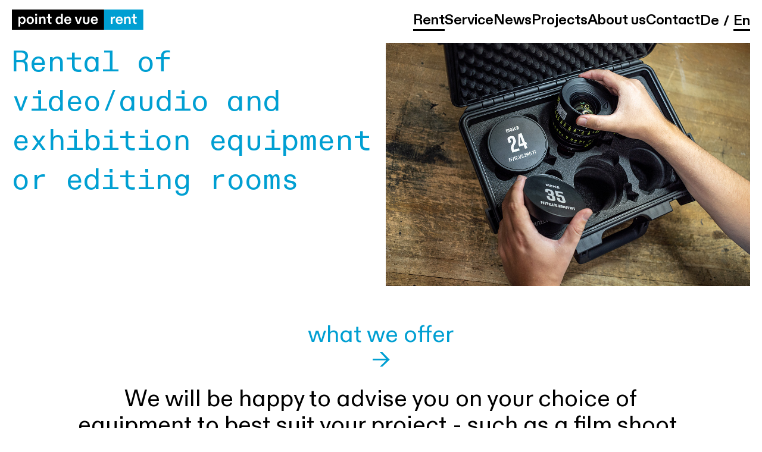

--- FILE ---
content_type: text/html; charset=UTF-8
request_url: https://pointdevue.ch/en/rent
body_size: 4462
content:
<!doctype html>
<html lang="en" dir="ltr">
<head>

  <meta charset="utf-8">
  <meta name="viewport" content= "width=device-width, initial-scale=1.0"> 

  <title>point de vue | Rent</title>

  
  <link rel="apple-touch-icon" sizes="180x180" href="/assets/favicon/apple-touch-icon.png">
  <link rel="icon" type="image/png" sizes="32x32" href="/assets/favicon/favicon-32x32.png">
  <link rel="icon" type="image/png" sizes="16x16" href="/assets/favicon/favicon-16x16.png">
  <link rel="manifest" href="/assets/favicon/site.webmanifest">



        <meta name="description" content="We are a cooperative production company and offer many years of experience with independent film projects as well as audiovisual services.">
    <meta name="author" content="point de vue">

        <meta property="og:url" content="https://pointdevue.ch/en" />
    <meta property="og:type" content="website">
      <meta property="og:title" content="" />
        <meta property="og:description" content="" />
    
    <meta name="twitter:card" content="summary_large_image">
  <meta property="twitter:domain" content="pointdevue.ch/en">
      <meta property="twitter:url" content="https://pointdevue.ch/en">
        <meta name="twitter:title" content="" />
        <meta name="twitter:description" content="">
    
  <link href="https://pointdevue.ch/assets/css/flickity.min.css?v=1690737536" rel="stylesheet">  <link href="https://pointdevue.ch/assets/css/styles.css?v=1696802540" rel="stylesheet">  <link href="https://pointdevue.ch/assets/css/halkaBox.min.css?v=1690737536" rel="stylesheet">
</head>
<body class="font-diareg text-2xl leading-[28px]">
<header class="white">
<div class="nav-o-meter">
	<ul class="bars">
		<li></li>
		<li></li>
		<li></li>
	</ul>
</div>
<nav class="mobile_navigation">
                            <!-- checking if stream has listed items, otherwise do not show it in navigation" -->
                            <a class="menu active" href="https://pointdevue.ch/en/rent">Rent</a>
                                            <!-- checking if stream has listed items, otherwise do not show it in navigation" -->
                            <a class="menu" href="https://pointdevue.ch/en/service">Service</a>
                                            <!-- checking if stream has listed items, otherwise do not show it in navigation" -->
                            <a class="menu" href="https://pointdevue.ch/en/news">News</a>
                                            <!-- checking if stream has listed items, otherwise do not show it in navigation" -->
                            <a class="menu" href="https://pointdevue.ch/en/projekte">Projects</a>
                                            <!-- checking if stream has listed items, otherwise do not show it in navigation" -->
                            <a class="menu" href="https://pointdevue.ch/en/ueber-uns">About us</a>
                                            <!-- checking if stream has listed items, otherwise do not show it in navigation" -->
                            <a class="menu" href="https://pointdevue.ch/en/kontakt">Contact</a>
                                            <!-- checking if stream has listed items, otherwise do not show it in navigation" -->
                          
        <div class="lang">
                            <a href="https://pointdevue.ch/de/rent" hreflang="de">de</a><span class="sp">/</span>
                            <a class="active" href="https://pointdevue.ch/en/rent" hreflang="en">en</a><span class="sp">/</span>
                    </div>
</nav>
<nav class="navigation">
    <div class="logo-wrapper">
                    <a class="logo inline-block" href="https://pointdevue.ch/en"><svg viewBox="0 0 265 58" xmlns="http://www.w3.org/2000/svg" xml:space="preserve" style="fill-rule:evenodd;clip-rule:evenodd;stroke-linejoin:round;stroke-miterlimit:2"><path style="fill:none" d="M1107.79 777.684h264.742v57.998H1107.79z" transform="translate(-1107.79 -777.684)"/><path d="M0 0h264.742v57.998H0z"/><path d="M51.782 42.531v-1.59h.285v.051c0 .033-.003.07-.009.112.079-.134.204-.2.373-.2.1 0 .188.026.263.078a.499.499 0 0 1 .175.217.766.766 0 0 1 .062.319c0 .12-.022.226-.066.318a.517.517 0 0 1-.184.212.473.473 0 0 1-.261.075.406.406 0 0 1-.219-.052.448.448 0 0 1-.143-.147.795.795 0 0 1 .009.11v.497h-.285Zm.568-.632a.253.253 0 0 0 .211-.107.449.449 0 0 0 .081-.279.457.457 0 0 0-.079-.277.252.252 0 0 0-.213-.106.258.258 0 0 0-.213.104.435.435 0 0 0-.082.279c0 .114.027.207.082.278a.254.254 0 0 0 .213.108ZM53.679 42.123a.62.62 0 0 1-.304-.074.51.51 0 0 1-.207-.21.673.673 0 0 1-.073-.323c0-.124.025-.231.074-.323a.54.54 0 0 1 .207-.214.603.603 0 0 1 .303-.075c.113 0 .215.024.303.074.089.05.158.121.208.214.05.093.075.2.075.324a.662.662 0 0 1-.075.323.52.52 0 0 1-.208.21.615.615 0 0 1-.303.074Zm0-.224c.09 0 .162-.034.216-.102a.447.447 0 0 0 .08-.281.443.443 0 0 0-.081-.284.264.264 0 0 0-.215-.102.26.26 0 0 0-.214.102.443.443 0 0 0-.081.284c0 .119.027.213.08.281a.257.257 0 0 0 .215.102ZM54.475 40.768v-.299h.299v.299h-.299Zm.007.173h.285v1.14h-.285v-1.14ZM55.108 42.081v-1.14h.285v.051a.734.734 0 0 1-.009.112.37.37 0 0 1 .35-.2.37.37 0 0 1 .296.122.495.495 0 0 1 .106.335v.72h-.285v-.678a.316.316 0 0 0-.057-.199.19.19 0 0 0-.158-.074.217.217 0 0 0-.174.082.3.3 0 0 0-.069.201v.668h-.285ZM56.937 42.102c-.247 0-.371-.126-.371-.376v-.559h-.259v-.226h.259v-.411h.285v.411h.28v.226h-.28v.517c0 .062.013.109.04.141.026.032.069.048.128.048.03 0 .058-.002.086-.007v.215a.734.734 0 0 1-.168.021ZM58.28 42.123a.488.488 0 0 1-.377-.158c-.096-.105-.144-.255-.144-.449 0-.131.025-.243.074-.335a.512.512 0 0 1 .452-.277c.156 0 .273.066.353.2a.543.543 0 0 1-.01-.112v-.546h.285v1.635h-.285v-.047c0-.047.004-.083.01-.11a.38.38 0 0 1-.358.199Zm.068-.224a.259.259 0 0 0 .213-.108.436.436 0 0 0 .084-.278.438.438 0 0 0-.083-.278.26.26 0 0 0-.214-.105.256.256 0 0 0-.153.049.318.318 0 0 0-.107.136.473.473 0 0 0-.039.198c0 .117.028.21.084.28a.262.262 0 0 0 .215.106ZM59.736 42.123a.612.612 0 0 1-.303-.073.5.5 0 0 1-.205-.21.694.694 0 0 1-.074-.331c0-.119.025-.224.074-.316a.533.533 0 0 1 .204-.214.58.58 0 0 1 .294-.075c.173 0 .308.055.404.165.097.111.145.26.145.449v.063h-.829a.343.343 0 0 0 .082.228c.053.06.122.09.208.09a.259.259 0 0 0 .162-.051.209.209 0 0 0 .081-.139h.289a.427.427 0 0 1-.08.212.466.466 0 0 1-.186.148.629.629 0 0 1-.266.054Zm.247-.748a.276.276 0 0 0-.074-.188.251.251 0 0 0-.185-.071.273.273 0 0 0-.28.259h.539ZM61.261 42.081l-.43-1.14h.306l.25.752a.95.95 0 0 1 .042.147c.01-.047.023-.096.04-.147l.247-.752h.295l-.418 1.14h-.332ZM62.702 42.123c-.165 0-.292-.042-.381-.125-.088-.083-.133-.206-.133-.368v-.689h.288v.67c0 .087.018.156.056.205.037.049.094.073.17.073.077 0 .134-.025.172-.074a.33.33 0 0 0 .057-.204v-.67h.285v.689c0 .163-.044.287-.133.369-.089.083-.216.124-.381.124ZM64.015 42.123a.606.606 0 0 1-.302-.073.503.503 0 0 1-.206-.21.694.694 0 0 1-.074-.331c0-.119.025-.224.074-.316a.533.533 0 0 1 .204-.214.586.586 0 0 1 .295-.075.51.51 0 0 1 .404.165c.096.111.145.26.145.449v.063h-.83a.343.343 0 0 0 .082.228c.053.06.122.09.208.09a.257.257 0 0 0 .162-.051.201.201 0 0 0 .081-.139h.29a.428.428 0 0 1-.081.212.466.466 0 0 1-.186.148.626.626 0 0 1-.266.054Zm.248-.748a.277.277 0 0 0-.075-.188.25.25 0 0 0-.185-.071.268.268 0 0 0-.191.072.288.288 0 0 0-.089.187h.54Z" style="fill:#fff;fill-rule:nonzero" transform="translate(-904.834 -709.576) scale(17.8376)"/></svg></a><svg viewBox="0 0 112 58" xmlns="http://www.w3.org/2000/svg" xml:space="preserve" style="fill-rule:evenodd;clip-rule:evenodd;stroke-linejoin:round;stroke-miterlimit:2"><g transform="translate(-264.742)"><path style="fill:none" d="M264.742 0h111.707v57.998H264.742z"/><clipPath id="a"><path d="M264.742 0h111.707v57.998H264.742z"/></clipPath><g clip-path="url(#a)"><path style="fill:#009fd2" d="M40.495 79.335h272.514v59.954H40.495z" transform="matrix(.40991 0 0 .96738 248.142 -76.747)"/><path d="M51.782 42.081v-1.14h.285v.086a.747.747 0 0 1-.009.119c.076-.162.187-.242.334-.242a.23.23 0 0 1 .06.007v.275a.347.347 0 0 0-.081-.009.304.304 0 0 0-.222.08c-.055.054-.082.14-.082.259v.565h-.285ZM53.148 42.123a.61.61 0 0 1-.302-.073.503.503 0 0 1-.206-.21.694.694 0 0 1-.073-.331.66.66 0 0 1 .073-.316.535.535 0 0 1 .205-.214.58.58 0 0 1 .294-.075c.173 0 .308.055.404.165.097.111.145.26.145.449v.063h-.829a.338.338 0 0 0 .082.228c.052.06.122.09.207.09a.262.262 0 0 0 .163-.051.204.204 0 0 0 .08-.139h.29a.428.428 0 0 1-.081.212.463.463 0 0 1-.185.148.63.63 0 0 1-.267.054Zm.248-.748a.272.272 0 0 0-.075-.188.247.247 0 0 0-.184-.071.27.27 0 0 0-.192.072.293.293 0 0 0-.089.187h.54ZM53.922 42.081v-1.14h.285v.051a.739.739 0 0 1-.01.112.37.37 0 0 1 .351-.2c.126 0 .224.04.295.122a.495.495 0 0 1 .106.335v.72h-.285v-.678a.316.316 0 0 0-.057-.199.189.189 0 0 0-.157-.074.217.217 0 0 0-.175.082.304.304 0 0 0-.068.201v.668h-.285ZM55.739 42.102c-.248 0-.371-.126-.371-.376v-.559h-.26v-.226h.26v-.411h.285v.411h.28v.226h-.28v.517c0 .062.013.109.039.141.027.032.07.048.129.048a.49.49 0 0 0 .086-.007v.215a.734.734 0 0 1-.168.021Z" style="fill:#fff;fill-rule:nonzero" transform="translate(-640.089 -709.575) scale(17.8376)"/></g></g></svg>                <!-- rent -->
    </div>
    <div class="navigation-items">
                                <!-- checking if stream has listed items, otherwise do not show it in navigation" -->
                            <a class="menu active" href="https://pointdevue.ch/en/rent">Rent</a>
                                            <!-- checking if stream has listed items, otherwise do not show it in navigation" -->
                            <a class="menu" href="https://pointdevue.ch/en/service">Service</a>
                                            <!-- checking if stream has listed items, otherwise do not show it in navigation" -->
                            <a class="menu" href="https://pointdevue.ch/en/news">News</a>
                                            <!-- checking if stream has listed items, otherwise do not show it in navigation" -->
                            <a class="menu" href="https://pointdevue.ch/en/projekte">Projects</a>
                                            <!-- checking if stream has listed items, otherwise do not show it in navigation" -->
                            <a class="menu" href="https://pointdevue.ch/en/ueber-uns">About us</a>
                                            <!-- checking if stream has listed items, otherwise do not show it in navigation" -->
                            <a class="menu" href="https://pointdevue.ch/en/kontakt">Contact</a>
                                            <!-- checking if stream has listed items, otherwise do not show it in navigation" -->
                            
        <div class="lang">
                            <a href="https://pointdevue.ch/de/rent" hreflang="de">de</a><span class="sp">/</span>
                            <a class="active" href="https://pointdevue.ch/en/rent" hreflang="en">en</a><span class="sp">/</span>
                    </div>
    </div>
</nav>
</header>
<main>
<section class="grid fc-rent">
    <div class="grid-left page-intro">
        Rental of video/audio and exhibition equipment or editing rooms    </div>
                <div class="grid-right ">
            <div class="p-11 text-2 leading-c2">
                            </div>
            <div class="flex justify-center items-center grid-1-5">
                                    <img class="" src="https://pointdevue.ch/media/pages/rent/16462e8404-1691669642/rent_01.jpg" alt="">
                            </div>
        </div>
    </section>

<section class="grid">
    <div class="lead-text">
        <p><a class="fc-rent" href="https://rent.pointdevue.ch" rel="noopener noreferrer" target="_blank">what we offer<br />
&rarr;</a></p>
<p>We will be happy to advise you on your choice of equipment to best suit your project - such as a film shoot, an exhibition or a live stream.</p>
<p>If you need a studio, editing or colorgrading room, we also offer you our infrastructure including technical support.</p>
<p>Find out more about our offer on our rental website and send us a request directly online - or by phone during our opening hours.</p>    </div>
</section>

<section class="grid">
                <div class="
                                                            bc-grid-left            bc-grid-width-6">
            
                                        <img class="" src="https://pointdevue.ch/media/pages/rent/2627dd1ea7-1691669675/rent_02.jpg" alt="">
            
                                </div>
    </section>



<section class="grid hc-rent">
    <div class="grid-4-10">
    <p>Equipment must be picked up during our opening hours and returned no later than 12:30 p.m. on the day of return.</p>
<p><a class="fc-rent" href="https://rent.pointdevue.ch/pages/konditionen" rel="noopener noreferrer" target="_blank">See conditions<br />
&rarr;</a></p>
<p>Opening hours of the rental:<br />
Mon - Fri, 9.00 am to 12.30 pm</p>
<p>Tel: +41 61 322 52 00<br />
<a href="mailto:&#x72;&#101;&#110;&#x74;&#x40;&#112;&#x6f;&#x69;&#x6e;&#x74;&#100;&#x65;&#118;&#x75;&#x65;&#46;&#99;&#104;">&#x72;&#101;&#110;&#116;&#64;&#112;&#x6f;&#x69;&#x6e;&#116;&#x64;&#101;&#x76;&#117;&#x65;&#46;&#99;&#x68;</a></p>    </div>
</section>

<section class="grid">
                <div class="
                                                            bc-grid-right-center            bc-grid-width-6">
            
                                        <img class="" src="https://pointdevue.ch/media/pages/rent/acbc786206-1691669702/rent_03.jpg" alt="">
            
                                </div>
    </section>

<section class="grid hc-service">
    <div class="grid-9-13">
        </div>
</section>

</main>
<footer>

</footer>
<script src="https://pointdevue.ch/assets/js/list.min.js?v=1690737540"></script><script src="https://pointdevue.ch/assets/js/flickity.pkgd.min.js?v=1690737540"></script><script src="https://pointdevue.ch/assets/js/halkaBox.min.js?v=1690737539"></script><script src="https://pointdevue.ch/assets/js/site.js?v=1696802098"></script><style>
        .flickity-page-dots {
        bottom: -22px;
    }
    .flickity-page-dots .dot {
        height: 4px;
        width: 40px;
        margin: 0;
        border-radius: 0;
    }
</style>
</body>
</html>


--- FILE ---
content_type: text/css
request_url: https://pointdevue.ch/assets/css/styles.css?v=1696802540
body_size: 3382
content:
@font-face {
  font-family: "diatype-regular";
  src: url("../fonts/ABCDiatype-Regular.woff2") format("woff2"), url("../fonts/ABCDiatype-Regular.woff") format("woff");
  font-weight: normal;
  font-style: normal;
}
@font-face {
  font-family: "diatype-bold";
  src: url("../fonts/ABCDiatype-Bold.woff2") format("woff2"), url("../fonts/ABCDiatype-Bold.woff") format("woff");
  font-weight: normal;
  font-style: normal;
}
@font-face {
  font-family: "diatypemono-regular";
  src: url("../fonts/ABCDiatypeMono-Regular.woff2") format("woff2"), url("../fonts/ABCDiatypeMono-Regular.woff") format("woff");
  font-weight: normal;
  font-style: normal;
}
* {
  padding: 0;
  margin: 0;
  box-sizing: border-box;
}

.hide {
  opacity: 0;
  visibility: hidden;
  z-index: -1;
  position: fixed;
  pointer-events: none;
}

body .fc-rent,
body .hc-rent h2,
body .hc-rent a:hover {
  color: #009fd2 !important;
}
body .fc-rent.konturrent,
body .hc-rent h2.konturrent,
body .hc-rent a:hover.konturrent {
  border: 4px solid #009fd2 !important;
}
body .fc-service,
body .hc-service h2,
body .hc-service a:hover {
  color: #004ea2 !important;
}
body .fc-service.konturrent,
body .hc-service h2.konturrent,
body .hc-service a:hover.konturrent {
  border: 4px solid #004ea2 !important;
}
body .fc-doc,
body .hc-doc h2,
body .hc-doc a:hover {
  color: #ff8300 !important;
}
body .fc-fiction,
body .hc-fiction h2,
body .hc-fiction a:hover {
  color: #8b0089 !important;
}
body .fc-lab,
body .hc-lab h2,
body .hc-lab a:hover {
  color: #ff0089 !important;
}
body .bg-rent {
  background-color: #009fd2 !important;
  color: #fff;
}
body .bg-service {
  background-color: #004ea2 !important;
  color: #fff;
}
body .bg-doc {
  background-color: #ff8300 !important;
}
body .bg-fiction {
  background-color: #8b0089 !important;
  color: #fff;
}
body .bg-lab {
  background-color: #ff0089 !important;
}

.box {
  aspect-ratio: 2/1.3;
  padding: 16px;
  display: flex;
  align-items: center;
  justify-content: center;
  font-size: 2.5rem;
}
@media only screen and (max-width: 600px) {
  .box {
    font-size: 2rem;
  }
}

.align-center {
  align-items: center;
}

.uppercase {
  text-transform: uppercase;
}

.mono {
  font-family: diatypemono-regular, Helvetica Neue, HelveticaNeue, Helvetica, Arial, sans-serif;
  font-weight: normal;
}

.text-center {
  text-align: center;
}

img {
  display: block;
  max-width: 100%;
}

body {
  font-size: 1.5rem;
}

html {
  font-family: diatype-regular, Helvetica Neue, HelveticaNeue, Helvetica, Arial, sans-serif;
}
@media only screen and (max-width: 900px) {
  html {
    font-size: 12px;
  }
}
html.dark header .navigation {
  color: #000;
  padding-right: 10px;
}
html strong {
  font-family: diatype-bold, Helvetica Neue, HelveticaNeue, Helvetica, Arial, sans-serif;
}
html a {
  color: inherit;
  text-decoration: none;
}

.logo-with-arrow {
  gap: 10px;
  justify-content: center;
}
.logo-with-arrow svg {
  height: 33px;
}

.logo-wrapper {
  display: flex;
}
.logo-wrapper svg {
  height: 34px;
}
@media only screen and (max-width: 600px) {
  .logo-wrapper svg {
    height: 30px;
  }
}

.full-width, header, main {
  width: 100%;
  max-width: 1400px;
  margin: 0 auto;
  padding: 0 20px;
}

main .bg-schwarz {
  background-color: #000;
  color: #fff;
}
main .bg-schwarz section {
  padding: 0 20px 40px 20px;
}
main .bg-schwarz section.project-header {
  padding: 16px 0 0;
}

header {
  display: flex;
  font-size: 16px;
  padding-top: 16px;
  background-color: #fff;
  position: sticky;
  top: 0px;
  z-index: 99;
}
header nav.navigation {
  background-color: #fff;
  display: flex;
  justify-content: space-between;
  align-items: center;
  width: 100%;
  padding-bottom: 16px;
}
header nav.navigation .navigation-items {
  display: flex;
  gap: 20px;
  font-family: diatype-bold, Helvetica Neue, HelveticaNeue, Helvetica, Arial, sans-serif;
}
@media only screen and (max-width: 600px) {
  header nav.navigation .navigation-items {
    display: none;
  }
}
header nav.navigation .navigation-items a {
  border-bottom: 3px solid #fff;
  color: inherit;
  text-decoration: inherit;
  line-height: 28px;
  font-size: 1.5rem;
}
header nav.navigation .navigation-items a.active {
  border-bottom: 3px solid #000;
}
header nav.navigation .navigation-items a:hover {
  border-bottom: 3px solid #000;
}
header nav.mobile_navigation {
  display: none;
  position: fixed;
  inset: 0;
  z-index: 999;
  width: 100vw;
  height: 100vh;
  background-color: #fff;
  padding: 20px;
}
@media only screen and (max-width: 600px) {
  header nav.mobile_navigation.open {
    display: block;
  }
}
header nav.mobile_navigation a {
  display: block;
  font-size: 2.5rem;
}
header nav.mobile_navigation .lang {
  margin-top: 20px;
}
header .nav-o-meter {
  position: fixed;
  top: 1px;
  right: 16px;
  z-index: 9999999999;
  display: none;
  cursor: pointer;
  width: 46px;
  height: 32px;
}
@media only screen and (max-width: 600px) {
  header .nav-o-meter {
    display: block;
  }
}
header .nav-o-meter ul.bars li {
  border-radius: 1px;
  left: 8px;
  margin: 0px;
  padding: 0px;
  list-style-type: none;
  width: 30px;
  height: 2px;
  background-color: #000;
  position: absolute;
  margin-top: -1px;
  top: 50%;
  opacity: 1;
  transition: all 300ms ease-in-out;
}
header .nav-o-meter ul.bars li:first-child {
  transform: translateY(-8px) rotate(0deg);
}
header .nav-o-meter ul.bars li:last-child {
  transform: translateY(8px) rotate(0deg);
}
header .nav-o-meter.opened {
  background-color: transparent !important;
  top: 7px;
  right: 7px;
}
header .nav-o-meter.opened ul li {
  background-color: #000;
}
header .nav-o-meter.opened ul li:first-child {
  transform: translate(0) rotate(45deg);
}
header .nav-o-meter.opened ul li:nth-child(2) {
  opacity: 0;
}
header .nav-o-meter.opened ul li:last-child {
  transform: translate(0) rotate(-45deg);
}
header .lang {
  text-transform: capitalize;
  display: flex;
  align-items: center;
}
header .lang a {
  display: block;
}
header .lang .sp {
  display: block;
  padding: 0 7px;
  font-size: 1.5rem;
}
header .lang .sp:last-of-type {
  display: none;
}

.main-carousel {
  user-select: none;
}
.main-carousel .cell {
  aspect-ratio: 3/2;
}
.main-carousel svg {
  height: 34px;
  display: block;
  z-index: 10;
  position: relative;
}
.main-carousel .carousel-cell {
  background-color: unset;
  border: 4px solid #000;
  line-height: 53px;
  font-size: 50px;
  text-align: center;
  margin: 0 8px;
  width: calc(50% - 8px);
  overflow: hidden;
  font-family: diatypemono-regular;
  font-size: 2.5rem;
  line-height: 1.2;
  position: relative;
}
.main-carousel .carousel-cell.bild .cell-content:after {
  content: "";
  position: absolute;
  left: 0;
  top: 0;
  width: 100%;
  height: 100%;
  opacity: 0.2;
  background-color: black;
}
.main-carousel .carousel-cell.farbe {
  border: 4px solid #000;
  background-color: #000;
}
.main-carousel .carousel-cell.farbe .cell-content {
  color: #fff;
}
@media only screen and (max-width: 600px) {
  .main-carousel .carousel-cell {
    width: 100%;
  }
}
.main-carousel .carousel-cell:before {
  display: block;
  text-align: center;
  content: 1;
  line-height: 200px;
  font-size: 80px;
  color: white;
}
@media only screen and (max-width: 900px) {
  .main-carousel .carousel-cell {
    font-size: 1.5rem;
  }
}
.main-carousel .carousel-cell a {
  text-decoration: none;
}
.main-carousel .carousel-cell .cell-content {
  color: #000;
  height: 100%;
  width: 100%;
  position: absolute;
  top: 0;
  display: flex;
  align-items: center;
}
.main-carousel .carousel-cell .cell-content .cell-text {
  z-index: 1;
  position: relative;
  padding: 20px;
  margin: 0 auto;
}
.main-carousel .carousel-cell .cell-content .cell-text.has-img {
  color: #fff;
}
.main-carousel .carousel-cell .cell-content .cell-text.center {
  justify-content: center;
}
.main-carousel .carousel-cell .cell-content .cell-img {
  position: absolute;
  inset: 0;
  z-index: -1;
  width: 100%;
  height: 100%;
  object-fit: cover;
}
.main-carousel .carousel-cell.black {
  background-color: #000;
}
.main-carousel .carousel-cell.black .cell-content {
  color: #fff;
}
.main-carousel .carousel-cell.news {
  border: 4px solid #000;
  background-color: #000;
}
.main-carousel .carousel-cell.news .cell-content {
  color: #fff;
}
.main-carousel .carousel-cell.kontur {
  background-color: unset;
  border: 4px solid #000;
}
.main-carousel .carousel-cell.kontur .cell-content {
  color: #000;
}
.main-carousel .carousel-cell.schwarz {
  background-color: #000;
  border: 4px solid #000;
}
.main-carousel .carousel-cell.schwarz .cell-content {
  color: #fff;
}
.main-carousel .carousel-cell.doc {
  background-color: #ff8300;
  border: 4px solid #ff8300;
}
.main-carousel .carousel-cell.rent {
  background-color: #009fd2;
  border: 4px solid #009fd2;
}
.main-carousel .carousel-cell.service {
  background-color: #004ea2;
  border: 4px solid #004ea2;
}
.main-carousel .carousel-cell.fiction {
  background-color: #8b0089;
  border: 4px solid #8b0089;
}
.main-carousel .carousel-cell.lab {
  background-color: #ff0089;
  border: 4px solid #ff0089;
}
.main-carousel .carousel-cell.kontur {
  background-color: unset;
}
.main-carousel .flickity-page-dots {
  bottom: -22px !important;
  display: table;
  height: 16px;
  margin-top: 16px;
  position: static;
}
.main-carousel .flickity-page-dots .dot {
  height: 4px;
  width: 40px;
  margin: 0;
  border-radius: 0;
  display: table-cell;
  background: #333;
}
.main-carousel .flickity-page-dots .dot.is-selected {
  opacity: 1;
}

section {
  margin-bottom: 60px;
}

p {
  margin-bottom: 20px;
}

.has-marker svg {
  height: 34px;
}

.font-lead, .quicklinks .link-box, h2, .lead-text {
  font-size: 2.5rem;
  line-height: 1.1;
}
@media only screen and (max-width: 900px) {
  .font-lead, .quicklinks .link-box, h2, .lead-text {
    font-size: 2rem;
  }
}

.lead-text {
  text-align: center;
  grid-column-start: 2;
  grid-column-end: 12;
}

h1 {
  font-size: 4.375rem;
  text-align: center;
  font-weight: normal;
  font-family: diatypemono-regular, Helvetica Neue, HelveticaNeue, Helvetica, Arial, sans-serif;
  line-height: 1.2;
}

h2 {
  margin-bottom: 0.5em;
}
h2.text-normal {
  font-weight: normal;
}

h3 {
  font-size: 1.5rem;
  margin-bottom: 1em;
  text-transform: uppercase;
}

.img-text {
  font-size: 1.5rem;
}

.page-intro {
  font-size: 50px;
  font-size: clamp(2rem, 4vw, 50px);
  font-family: diatypemono-regular, Helvetica Neue, HelveticaNeue, Helvetica, Arial, sans-serif;
}
@media only screen and (max-width: 600px) {
  .page-intro {
    font-size: 2rem;
    margin-bottom: 20px;
  }
}

.quicklinks {
  display: grid;
  grid-template-columns: 1fr 1fr;
  grid-template-columns: 1fr 1fr;
}
@media only screen and (max-width: 600px) {
  .quicklinks {
    display: block !important;
  }
}
.quicklinks .link-box {
  display: block;
  text-decoration: none;
  margin-bottom: 20px;
}

.text-block-center {
  font-size: 2.5rem;
  text-align: center;
}

.text-block-left {
  font-size: 1.5rem;
  text-align: left;
}

.grid {
  display: grid;
  grid-template-columns: repeat(12, 1fr);
  gap: 16px;
}
@media only screen and (max-width: 600px) {
  .grid {
    display: block;
  }
}

.grid-full {
  grid-column: 1/13;
}

.grid-1-5 {
  grid-column: 1/5;
}

.grid-5-9 {
  grid-column: 5/9;
}

.grid-9-13 {
  grid-column: 9/13;
}

.grid-left {
  grid-column: 1/7;
}

.grid-right {
  grid-column: 7/13;
}

.grid-3-7 {
  grid-column: 3/7;
}

.grid-4-10 {
  grid-column: 4/10;
}

.grid-row {
  grid-column: 1/13;
  display: grid;
}

.bc-grid-left,
.bc-grid-center,
.bc-grid-left-center {
  grid-column-start: 1;
}
.bc-grid-left:not(.bc-grid-left),
.bc-grid-center:not(.bc-grid-left),
.bc-grid-left-center:not(.bc-grid-left) {
  grid-column-start: 3;
}
.bc-grid-left.bc-grid-width-4,
.bc-grid-center.bc-grid-width-4,
.bc-grid-left-center.bc-grid-width-4 {
  grid-column-end: span 4;
}
.bc-grid-left.bc-grid-width-4.bc-grid-center,
.bc-grid-center.bc-grid-width-4.bc-grid-center,
.bc-grid-left-center.bc-grid-width-4.bc-grid-center {
  grid-column-start: 5;
}
.bc-grid-left.bc-grid-width-6,
.bc-grid-center.bc-grid-width-6,
.bc-grid-left-center.bc-grid-width-6 {
  grid-column-end: span 6;
}
.bc-grid-left.bc-grid-width-6.bc-grid-center,
.bc-grid-center.bc-grid-width-6.bc-grid-center,
.bc-grid-left-center.bc-grid-width-6.bc-grid-center {
  grid-column-start: 4;
}
.bc-grid-left.bc-grid-width-8,
.bc-grid-center.bc-grid-width-8,
.bc-grid-left-center.bc-grid-width-8 {
  grid-column-end: span 8;
}
.bc-grid-left.bc-grid-width-8.bc-grid-center,
.bc-grid-center.bc-grid-width-8.bc-grid-center,
.bc-grid-left-center.bc-grid-width-8.bc-grid-center {
  grid-column-start: 3;
}

.bc-grid-right,
.bc-grid-right-center {
  grid-column-end: 13;
}
.bc-grid-right:not(.bc-grid-right),
.bc-grid-right-center:not(.bc-grid-right) {
  grid-column-end: 11;
}
.bc-grid-right.bc-grid-width-4,
.bc-grid-right-center.bc-grid-width-4 {
  grid-column-start: span 4;
}
.bc-grid-right.bc-grid-width-6,
.bc-grid-right-center.bc-grid-width-6 {
  grid-column-start: span 6;
}
.bc-grid-right.bc-grid-width-8,
.bc-grid-right-center.bc-grid-width-8 {
  grid-column-start: span 8;
}

.bc-grid-center {
  grid-column-start: 13;
}
.bc-grid-center :not(.bc-grid-right) {
  grid-column-end: 11;
}
.bc-grid-center.bc-grid-width-4 {
  grid-column-start: span 4;
}
.bc-grid-center.bc-grid-width-6 {
  grid-column-start: span 6;
}
.bc-grid-center.bc-grid-width-8 {
  grid-column-start: span 8;
}

.bc-text-size-2 p {
  font-size: 2.5rem;
}

.bc-text-align-center p {
  text-align: center;
}

.bc-text-align-right {
  text-align: right;
}

.news-item {
  margin-bottom: 75px;
}
.news-date {
  margin-bottom: 20px;
}
.news-content figure {
  display: grid;
  grid-template-columns: repeat(6, 1fr);
  gap: 16px;
  margin-bottom: 20px;
}
.news-content figure img {
  grid-column-start: 2;
  grid-column-end: 6;
}

.project-list {
  font-family: diatype-bold, Helvetica Neue, HelveticaNeue, Helvetica, Arial, sans-serif;
  font-weight: bold;
}
.project-list .filter-bar {
  display: flex;
  gap: 20px;
  font-size: 1.5rem;
  margin-bottom: 60px;
}
@media only screen and (max-width: 600px) {
  .project-list .filter-bar {
    gap: 5px;
    flex-wrap: wrap;
  }
}
.project-list .filter-bar .filter-btn-wrapper {
  display: flex;
  gap: 20px;
}
@media only screen and (max-width: 600px) {
  .project-list .filter-bar .filter-btn-wrapper {
    gap: 5px;
  }
}
.project-list .filter-bar .button {
  border: none;
  color: #fff;
  padding: 3px 14px;
  font-family: diatype-bold, Helvetica Neue, HelveticaNeue, Helvetica, Arial, sans-serif;
  font-weight: bold;
  font-size: 1.5rem;
  cursor: pointer;
  background-color: #000;
  position: relative;
}
@media only screen and (max-width: 600px) {
  .project-list .filter-bar .button {
    font-size: 1.5rem;
    padding: 4px 5px;
  }
}
.project-list .filter-bar .button:hover::after, .project-list .filter-bar .button.active::after {
  content: "";
  position: absolute;
  bottom: -5px;
  left: 0px;
  height: 3px;
  width: 100%;
  background-color: #000;
}
.project-list .filter-bar .button:focus {
  outline: none;
  box-shadow: 0px 0px 5px rgba(0, 0, 0, 0.4);
}
.project-list .filter-bar .button.ghost {
  background-color: transparent;
  border-bottom: 3px solid transparent;
  color: #000;
  padding: 3px 0px;
  box-shadow: none;
}
.project-list .filter-bar .button.ghost:hover, .project-list .filter-bar .button.ghost:focus, .project-list .filter-bar .button.ghost.active {
  border-bottom: 3px solid #000;
}
.project-list .filter-bar .button.ghost:hover::after, .project-list .filter-bar .button.ghost:focus::after, .project-list .filter-bar .button.ghost.active::after {
  display: none;
}
.project-list .filter-bar .search-field {
  display: flex;
  gap: 10px;
}
.project-list .filter-bar .fuzzy-search {
  border: none;
  padding: 2px;
  border-bottom: 2px solid #000;
  font-size: 1.5rem;
}
.project-list .filter-bar .fuzzy-search:focus, .project-list .filter-bar .fuzzy-search:hover {
  outline: 0;
  border-color: gray;
}
.project-list .service-liste {
  color: #fff;
}
.project-list .list {
  display: none;
}
.project-list .list li {
  list-style-type: none;
}
.project-list .list.active {
  display: grid;
}
.project-list .list-wrapper {
  display: block;
}
.project-list .list-wrapper .text-item {
  display: block;
  margin-bottom: 28px;
}
.project-list .list-wrapper .img-item {
  display: none;
}
.project-list .list-wrapper .img-item.fiction {
  color: #fff;
}
.project-list .list-wrapper .img-item.fiction a:hover * {
  color: #fff !important;
}
.project-list .list-wrapper a {
  display: block;
}
.project-list a:hover, .project-list a:focus {
  outline: none;
}
.project-list a:hover .projectdoc, .project-list a:focus .projectdoc {
  color: #ff8300;
}
.project-list a:hover .projectlab, .project-list a:focus .projectlab {
  color: #ff0089;
}
.project-list a:hover .projectfiction, .project-list a:focus .projectfiction {
  color: #8b0089;
}
.project-list .list-wrapper.image-list, .project-list .service-liste {
  display: grid;
  list-style-type: none;
  grid-template-columns: repeat(3, 1fr);
  grid-template-columns: repeat(auto-fit, minmax(20rem, auto));
  gap: 16px;
}
@media only screen and (max-width: 600px) {
  .project-list .list-wrapper.image-list, .project-list .service-liste {
    display: block;
    margin-bottom: 16px;
  }
}
.project-list .list-wrapper.image-list .img-item, .project-list .service-liste .img-item {
  display: block;
}
@media only screen and (max-width: 600px) {
  .project-list .list-wrapper.image-list .img-item, .project-list .service-liste .img-item {
    margin-bottom: 16px;
  }
}
.project-list .list-wrapper.image-list .img-item.big, .project-list .service-liste .img-item.big {
  grid-column: span 2;
}
@media only screen and (max-width: 900px) {
  .project-list .list-wrapper.image-list .img-item.big, .project-list .service-liste .img-item.big {
    width: 100%;
  }
}
.project-list .list-wrapper.image-list .img-item .img-wrapper, .project-list .service-liste .img-item .img-wrapper {
  overflow: hidden;
}
.project-list .list-wrapper.image-list .img-item .img-wrapper img, .project-list .service-liste .img-item .img-wrapper img {
  transition: all 300ms ease-out;
  width: 100%;
}
.project-list .list-wrapper.image-list .img-item:hover img, .project-list .service-liste .img-item:hover img {
  transform: scale(1.1);
}
.project-list .list-wrapper.image-list .big.pos-left, .project-list .service-liste .big.pos-left {
  grid-column-start: 1;
  grid-column-end: 3;
}
.project-list .list-wrapper.image-list .big.pos-right, .project-list .service-liste .big.pos-right {
  grid-column-start: 2;
  grid-column-end: 4;
}
.project-list .list-wrapper.image-list .info-wrapper, .project-list .service-liste .info-wrapper {
  padding: 8px 16px;
  box-sizing: border-box;
  width: 100%;
}
.project-list .list-wrapper.image-list .text-item, .project-list .service-liste .text-item {
  display: none;
  margin-bottom: 10px;
}
.project-list .list-wrapper.image-list a, .project-list .service-liste a {
  display: block;
  height: 100%;
}
.project-list .list-wrapper.image-list a:hover, .project-list .list-wrapper.image-list a:focus, .project-list .service-liste a:hover, .project-list .service-liste a:focus {
  outline: none;
}
.project-list .list-wrapper.image-list a:hover .projectdoc, .project-list .list-wrapper.image-list a:hover .projectlab, .project-list .list-wrapper.image-list a:hover .projectfiction, .project-list .list-wrapper.image-list a:focus .projectdoc, .project-list .list-wrapper.image-list a:focus .projectlab, .project-list .list-wrapper.image-list a:focus .projectfiction, .project-list .service-liste a:hover .projectdoc, .project-list .service-liste a:hover .projectlab, .project-list .service-liste a:hover .projectfiction, .project-list .service-liste a:focus .projectdoc, .project-list .service-liste a:focus .projectlab, .project-list .service-liste a:focus .projectfiction {
  color: #000;
}
.project-list .service-liste a {
  background-color: #004ea2;
}

.project-wrapper a, .project-wrapper img {
  cursor: pointer;
}
@media only screen and (max-width: 600px) {
  .project-wrapper .infotext {
    font-size: 1.5rem;
  }
}

.project-header {
  padding: 10px;
}
.project-header-title {
  grid-row-start: 2;
  grid-column-start: 3;
  grid-column-end: 11;
  width: 100%;
  padding: 30px 0 60px;
}
@media only screen and (max-width: 900px) {
  .project-header-title {
    font-size: 2rem;
  }
}
.project-header .trailer > div {
  aspect-ratio: 16/9;
}
.project-header .gallery-images {
  pointer-events: none;
}

#streams ul li {
  list-style: none;
  font-size: 4.375rem;
}
#streams ul li a:hover {
  text-decoration: underline;
}

.hb-wrapper .hb-main-container {
  background-color: rgba(0, 0, 0, 0.9) !important;
}
.hb-wrapper .hb-main-container button {
  filter: invert(1);
}
.hb-wrapper .hb-left-icon-container {
  position: absolute;
  left: 0px !important;
  top: 50% !important;
  height: 42px !important;
}
.hb-wrapper .hb-right-icon-container {
  position: absolute;
  right: 0px !important;
  top: 50% !important;
  height: 42px !important;
}
.hb-wrapper .hb-counter {
  color: #fff;
}

.stream-video iframe {
  width: 100%;
  height: calc(100vh - 100px);
  border: none;
}

.team-container .portrait {
  grid-column: span 4;
  font-family: diatypemono-regular, Helvetica Neue, HelveticaNeue, Helvetica, Arial, sans-serif;
  line-height: 1.2;
}
.team-container .portrait:hover .hover {
  opacity: 1;
}
.team-container .portrait:hover .arrow {
  transform: translateX(10px);
}
.team-container .portrait .arrow {
  transition: transform 300ms ease-out;
}
.team-container .portrait .name {
  text-transform: uppercase;
  margin-top: 10px;
}

.portrait-img {
  position: relative;
}
.portrait-img .hover {
  position: absolute;
  inset: 0;
  opacity: 0;
  transition: opacity 300ms ease-out;
}

.footer-box {
  font-family: diatype-bold, Helvetica Neue, HelveticaNeue, Helvetica, Arial, sans-serif;
  font-size: 1.5rem;
}


--- FILE ---
content_type: text/css
request_url: https://pointdevue.ch/assets/css/halkaBox.min.css?v=1690737536
body_size: 1061
content:
/*  
    halkaBox.js , url: https://github.com/ahmednooor/halkaBox.js
    Version: 1.5.0
    Author: Ahmed Noor , url: https://github.com/ahmednooor
    License: MIT , url: https://opensource.org/licenses/MIT
*/
.hb-noscroll{overflow:hidden}.hb-wrapper{margin:0;padding:0;-webkit-box-sizing:border-box;box-sizing:border-box;display:block;margin:0;padding:0;width:100%;height:100%;position:fixed;top:0;right:0;bottom:0;left:0;z-index:9990;opacity:0;overflow:hidden;-webkit-transition:opacity .3s linear;-o-transition:opacity .3s linear;transition:opacity .3s linear;box-sizing:border-box;-webkit-user-select:none;-moz-user-select:none;-ms-user-select:none;user-select:none}.hb-wrapper:before,.hb-wrapper:after{margin:0;padding:0;-webkit-box-sizing:border-box;box-sizing:border-box}.hb-wrapper *,.hb-wrapper :before,.hb-wrapper :after{margin:0;padding:0;-webkit-box-sizing:border-box;box-sizing:border-box;font-family:Verdana,Geneva,sans-serif}.hb-wrapper .hb-main-container{display:block;width:100%;height:100%;margin:0;padding:0;position:relative;background-color:#fff;background-color:rgba(255,255,255,0.9);z-index:9991}.hb-wrapper.hb-dark-theme .hb-main-container{background-color:#000;background-color:rgba(0,0,0,0.9)}.hb-wrapper .hb-main-container button{background-color:transparent;border:none;outline:none;-webkit-box-shadow:none;box-shadow:none;display:block;width:100%;height:100%;text-decoration:none;font-weight:700;font-size:1.5rem;line-height:0;opacity:.7;z-index:9995;-webkit-transition:opacity .3s ease-in-out;-o-transition:opacity .3s ease-in-out;transition:opacity .3s ease-in-out}.hb-wrapper .hb-main-container button:focus{background-color:transparent;border:none;outline:none;-webkit-box-shadow:none;box-shadow:none}.hb-wrapper .hb-main-container button:hover{cursor:pointer;opacity:1}.hb-wrapper .hb-main-container button svg{max-width:100%;max-height:100%;fill:#000}.hb-wrapper .hb-image-container{display:block;width:100%;height:100%;position:relative;text-align:center;z-index:9993}.hb-wrapper .hb-image-container div.hb-image-div{display:block;width:100%;height:100%;position:relative;top:50%;left:50%;opacity:1;padding:0;padding:30px;overflow:hidden;-webkit-transform:translate(-50%,-50%);-ms-transform:translate(-50%,-50%);transform:translate(-50%,-50%);-webkit-transition:opacity .3s ease-in-out;-o-transition:opacity .3s ease-in-out;transition:opacity .3s ease-in-out;z-index:9994}.hb-wrapper .hb-image-container div.hb-image-div div.hb-loader{display:block;width:35px;height:35px;position:fixed;top:50%;left:50%;border-radius:1000px;border-top:5px solid #444;-webkit-transform:translate(-50%,-50%);-ms-transform:translate(-50%,-50%);transform:translate(-50%,-50%);-webkit-animation:spinner 600ms linear infinite;animation:spinner 600ms linear infinite;z-index:9998}.hb-wrapper .hb-image-container div.hb-image-div img{display:block;max-width:100%;max-height:100%;position:relative;top:50%;left:50%;opacity:1;-webkit-transition:opacity .3s ease-in-out;-o-transition:opacity .3s ease-in-out;transition:opacity .3s ease-in-out;-webkit-transform:translate(-50%,-50%);-ms-transform:translate(-50%,-50%);transform:translate(-50%,-50%)}.hb-wrapper .hb-image-container div.hb-image-div p{display:block;text-align:center;position:absolute;top:50%;left:50%;-webkit-transform:translate(-50%,-50%);-ms-transform:translate(-50%,-50%);transform:translate(-50%,-50%)}.hb-wrapper .hb-image-container div.hb-image-div p.hb-caption{padding:4px 12px 6px;position:absolute;bottom:0;left:-2px;right:-2px;margin:0 auto;max-height:100%;overflow:auto;top:auto;-webkit-transform:none;-ms-transform:none;transform:none;font-family:Verdana,Geneva,sans-serif;font-size:14px;line-height:1.4;opacity:1;-webkit-transition:all .3s ease-in-out;-o-transition:all .3s ease-in-out;transition:all .3s ease-in-out;-webkit-user-select:auto;-moz-user-select:auto;-ms-user-select:auto;user-select:auto;z-index:9995}.hb-wrapper .hb-image-container div p.hb-caption span.hb-caption-text{display:block;margin:0 auto}.hb-wrapper .hb-image-container div p.hb-caption-white{background-color:rgba(255,255,255,0.8);color:#000}.hb-wrapper .hb-image-container div p.hb-caption-black{background-color:rgba(0,0,0,0.7);color:#fff}.hb-wrapper .hb-image-container div p.hb-err-text-white{color:#fff}.hb-wrapper .hb-image-container div p.hb-err-text-black{color:#000}.hb-wrapper .hb-close-icon-container{width:40px;height:30px;position:absolute;top:0;right:0;opacity:1;z-index:9995;-webkit-transition:opacity .3s ease-in-out;-o-transition:opacity .3s ease-in-out;transition:opacity .3s ease-in-out}.hb-wrapper .hb-left-icon-container{width:45px;height:30px;position:absolute;top:0;right:85px;opacity:1;z-index:9995;-webkit-transition:opacity .3s ease-in-out;-o-transition:opacity .3s ease-in-out;transition:opacity .3s ease-in-out}.hb-wrapper .hb-right-icon-container{width:45px;height:30px;position:absolute;top:0;right:40px;opacity:1;z-index:9995;-webkit-transition:opacity .3s ease-in-out;-o-transition:opacity .3s ease-in-out;transition:opacity .3s ease-in-out}.hb-wrapper .hb-close{padding:8px;padding-left:18px}.hb-wrapper .hb-left,.hb-wrapper .hb-right{padding:8px}.hb-wrapper .hb-close svg,.hb-wrapper .hb-left svg,.hb-wrapper .hb-right svg{fill:#000}.hb-wrapper.hb-dark-theme .hb-close svg,.hb-wrapper.hb-dark-theme .hb-left svg,.hb-wrapper.hb-dark-theme .hb-right svg{fill:#fff}.hb-wrapper .hb-main-container p.hb-counter{position:absolute;top:0;left:0;font-size:14px;padding:8px;height:30px;z-index:9995;font-family:Verdana,Geneva,sans-serif;font-weight:400;-webkit-transition:opacity .3s ease-in-out;-o-transition:opacity .3s ease-in-out;transition:opacity .3s ease-in-out}.hb-wrapper.hb-dark-theme .hb-main-container p.hb-counter{color:#fff}@media only screen and (max-width: 960px){.hb-wrapper .hb-image-container div.hb-image-div{padding:0}.hb-wrapper .hb-image-container div.hb-image-div img{position:absolute;top:50%;left:50%;opacity:1;margin:0 auto;-webkit-transform:translate(-50%,-50%);-ms-transform:translate(-50%,-50%);transform:translate(-50%,-50%)}.hb-wrapper .hb-close-icon-container{width:40px;height:40px;right:0;top:0;-webkit-transform:translate(0,0);-ms-transform:translate(0,0);transform:translate(0,0);background-color:#fff;background-color:rgba(255,255,255,0.7)}.hb-wrapper .hb-left-icon-container,.hb-wrapper .hb-right-icon-container{width:40px;height:40px;top:0;left:auto;bottom:auto;-webkit-transform:translate(0,0);-ms-transform:translate(0,0);transform:translate(0,0);background-color:#fff;background-color:rgba(255,255,255,0.7)}.hb-wrapper.hb-dark-theme .hb-close-icon-container,.hb-wrapper.hb-dark-theme .hb-left-icon-container,.hb-wrapper.hb-dark-theme .hb-right-icon-container{background-color:#000;background-color:rgba(0,0,0,0.6)}.hb-wrapper .hb-left-icon-container{right:80px}.hb-wrapper .hb-right-icon-container{right:40px}.hb-wrapper .hb-close{padding:10px}.hb-wrapper .hb-left{padding:10px}.hb-wrapper .hb-right{padding:10px}.hb-wrapper .hb-main-container p.hb-counter{height:40px;background-color:#fff;background-color:rgba(255,255,255,0.7)}.hb-wrapper.hb-dark-theme .hb-main-container p.hb-counter{background-color:#000;background-color:rgba(0,0,0,0.6)}}@-webkit-keyframes spinner{0%{-webkit-transform:translate(-50%,-50%) rotate(0);transform:translate(-50%,-50%) rotate(0)}100%{-webkit-transform:translate(-50%,-50%) rotate(360deg);transform:translate(-50%,-50%) rotate(360deg)}}@keyframes spinner{0%{-webkit-transform:translate(-50%,-50%) rotate(0);transform:translate(-50%,-50%) rotate(0)}100%{-webkit-transform:translate(-50%,-50%) rotate(360deg);transform:translate(-50%,-50%) rotate(360deg)}}.hb-slidenextin{-webkit-animation:slideNextIn .3s ease-in-out forwards;animation:slideNextIn .3s ease-in-out forwards}@-webkit-keyframes slideNextIn{0%{left:150%;opacity:1}100%{left:50%;opacity:1}}@keyframes slideNextIn{0%{left:150%;opacity:1}100%{left:50%;opacity:1}}.hb-slidenextout{-webkit-animation:slideNextOut .3s ease-in-out forwards;animation:slideNextOut .3s ease-in-out forwards}@-webkit-keyframes slideNextOut{0%{left:50%;opacity:1}100%{left:-50%;opacity:1}}@keyframes slideNextOut{0%{left:50%;opacity:1}100%{left:-50%;opacity:1}}.hb-slidepreviousin{-webkit-animation:slidePreviousIn .3s ease-in-out forwards;animation:slidePreviousIn .3s ease-in-out forwards}@-webkit-keyframes slidePreviousIn{0%{left:-50%;opacity:1}100%{left:50%;opacity:1}}@keyframes slidePreviousIn{0%{left:-50%;opacity:1}100%{left:50%;opacity:1}}.hb-slidepreviousout{-webkit-animation:slidePreviousOut .3s ease-in-out forwards;animation:slidePreviousOut .3s ease-in-out forwards}@-webkit-keyframes slidePreviousOut{0%{left:50%;opacity:1}100%{left:150%;opacity:1}}@keyframes slidePreviousOut{0%{left:50%;opacity:1}100%{left:150%;opacity:1}}

--- FILE ---
content_type: application/javascript
request_url: https://pointdevue.ch/assets/js/site.js?v=1696802098
body_size: 1340
content:
function myFunction() {
    const x = document.getElementById("myDIV");
    if (x.style.display === "none") {
      x.style.display = "block";
    } else {
      x.style.display = "none";
    }
  }

const gallery = halkaBox.run("project-gallery");

const galleryLinks = document.querySelectorAll(".project-gallery-open");
const openGallery = (index, e) => {
  gallery.open(index);
}

galleryLinks.forEach((galleryLink, i) => galleryLink.addEventListener("click", (e) => openGallery(i, e)));
// LIST
const options = {
    valueNames: [ 'title', 'subtitle', 'year', 'category', 'name', 'defaultSort']
};

const projectList = new List('project-list', options);

const filterButton = document.querySelectorAll('.filter-button');

filterButton.forEach(button => {
  button.addEventListener('click', (e) => filterCategory(e?.target?.value));
});

const urlParams = new URLSearchParams(window.location.search);
const preFilter = urlParams.get('filter');

if(['doc', 'fiction', 'lab'].includes(preFilter)) {
  filterCategory(preFilter)
}

// Sort buttons
let sortClickCount = 1;
const sortButtons = document.querySelectorAll(".sort.button");

function switchTextWithDash(e) {
 const orderOptions = e.target.textContent.split("-");
 e.target.textContent = orderOptions[1].trim() + "-" + orderOptions[0].trim();
}


function handleOrderButtons(e) {
  e.preventDefault();
  if(!e.target) return;

  if(!e.target.classList.contains("multistate")) {
    switchTextWithDash(e);
    return;
  }

  if (sortClickCount%3 === 0) {
    sortClickCount++;
    projectList.sort('defaultSort', { order: "asc" }); 
    e.target.classList.remove("active")
    return;
  }

  if(sortClickCount%3 === 1) {
    projectList.sort('title', { order: "asc" }); 
    switchTextWithDash(e);
    e.target.classList.add("active")
    sortClickCount++;
    return
  }

  projectList.sort('title', { order: "desc" }); 
  switchTextWithDash(e);

  sortClickCount++;
}

sortButtons.forEach(sb => sb.addEventListener("click", handleOrderButtons))

function filterCategory(category) {
  if(!category) {
    return null
  }
  
  if(document.querySelector(`[value=${category}]`).classList.contains("active")) {
    filterButton.forEach(btn => btn.classList.remove("active"));
    clearFilter();
    return;
  }

  filterButton.forEach(btn => btn.classList.remove("active"));
  document.querySelector(`[value=${category}]`).classList.add("active");

  projectList.filter(function(item) {
    if (item.values().category == category) {
       return true;
    } else {
       return false;
    }
  });
}

// renew classes on grid when filter changes to avoid empty grid spaces
const reorderGrid = () => {
  console.log("reorder grid")
  const listType = document.querySelector('ul.list-wrapper.active')?.classList.contains("image-list") ? "img" : "text";
  
  if(listType !== "img") {
    return;  
  }

  const items = document.querySelectorAll(`li.${listType}-item`);
  if(!items) return;

  items.forEach((item, i) => {
    if(i % 5 === 0) {
      item.classList.add("big")
      return;
    }
    item.classList.remove("big")
  })
}

reorderGrid();

if(document.querySelector('.project-list')) {
  projectList?.on("filterComplete", reorderGrid);
  projectList?.on("sortComplete", reorderGrid);
}

function clearFilter() {
  projectList.filter(function(item) {
    return true;
  });
}

function clearSorting() {
  projectList.sort(function(item) {
    return true;
  });
}

const dom_textListButton = document.querySelector(".toggle-button.list-view");
const dom_imgListButton = document.querySelector(".toggle-button.image-view");
const dom_List = document.querySelector(".project-list .list-wrapper");
// const dom_imgList = document.querySelector(".project-list .image-list");

dom_textListButton?.addEventListener("click", toggleTextList);
dom_imgListButton?.addEventListener("click", toggleImgList)

function toggleTextList() {
  dom_List.classList.remove('image-list');
  dom_List.classList.add('text-list');
  dom_textListButton.classList.add('active');
  dom_imgListButton.classList.remove('active');
  clearFilter();
}

function toggleImgList() {
  dom_textListButton.classList.remove('active');
  dom_imgListButton.classList.add('active');
  dom_List.classList.add('image-list');
  dom_List.classList.remove('text-list');
  clearFilter();
}

// nav
const dom_navOMeter = document.querySelector(".nav-o-meter");
const dom_mobileNav = document.querySelector(".mobile_navigation");
dom_navOMeter.addEventListener("click", toggleNavigation);

function toggleNavigation() {
  console.log("nav")
  dom_mobileNav.classList.toggle("open");
  dom_navOMeter.classList.toggle("opened")
}



// Slider Home
const initSlider = () => {

  const mainCarousel = document.querySelector('.main-carousel');
  if(!mainCarousel) return;

  const speed = parseInt(mainCarousel.dataset.speed);
  const autopause = mainCarousel.dataset.autopause === 'true' ? true : false;


  var flkty = new Flickity( mainCarousel, {
    // options
  "cellAlign": "left",
  "contain": true, 
  "prevNextButtons": false, 
  "wrapAround": true, 
  "imagesLoaded": true, 
  "autoPlay": speed, 
  "pauseAutoPlayOnHover": autopause,
  });
} 

initSlider();

function detectTrackpadScroll(event) {
  // Check if the deltaX property is positive or negative
  if (event.deltaX > 0) {
    console.log("Scrolled right");
    
    // Do something when scrolled right
  } else if (event.deltaX < 0) {
    console.log("Scrolled left");
    // Do something when scrolled left
  }
}

